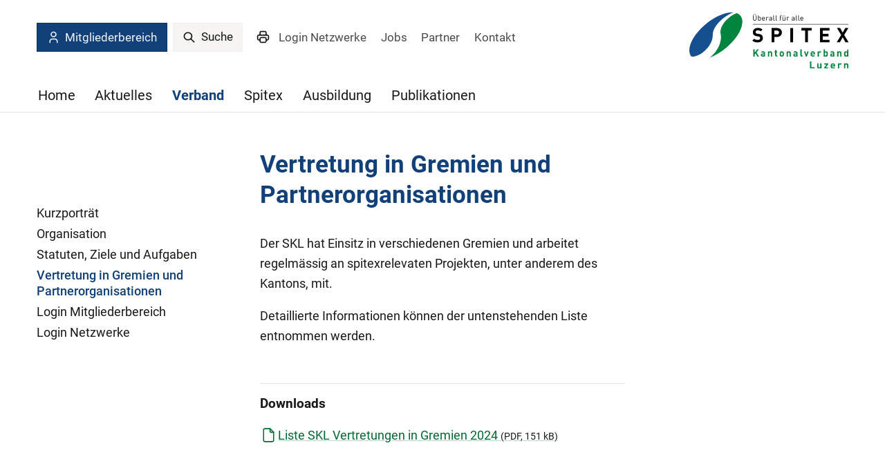

--- FILE ---
content_type: text/html;charset=UTF-8
request_url: https://www.spitexlu.ch/Ueber-uns/Einsitz-SKL-in-Gremien/PlQBC/
body_size: 4647
content:


		
			<!DOCTYPE html>
<html class="" lang="de">
<head>
    <meta http-equiv="content-type" content="text/html; charset=UTF-8" />
    <meta http-equiv="x-ua-compatible" content="ie=edge">
	<meta name="author" content="powered by sitesystem, https://www.sitesystem.ch | created by webways ag, basel, https://www.webways.ch, info@webways.ch" />
	<meta name="description" content="Der Spitex Kantonalverband Luzern stellt sich vor." />
	<meta name="keywords" content="Spitex, Spitex Verband, Luzern, Homecare, Pflege, NPO, Ambulante Dienste, Pflege zu Hause, Pflege zu Hause, Haushilfe, Krankenpflege, Hauspflege, Betreuung, Mahlzeitendienst, Hilfe zu Hause, Qualität, Hilfsmittel, Mahlzeiten, Fahrdienst, Stellenangebote, Jobs" />
    <meta name="viewport" content="width=device-width, initial-scale=1.0">
    
	<meta name="generator" content="sitesystem, https://www.sitesystem.ch" />

	
	
				<script
				src="/sxsentry/assets/7.60.0/bundle.es5.min.js"
				crossorigin="anonymous"
				></script>

				<script>
					Sentry.init({
						dsn: "https://af5bbca754ef49f8b30f77848c0160bd@error.webways.ch/3",
						// this assumes your build process replaces `process.env.npm_package_version` with a value
						// release: "webways-ag@1.0.0",
						environment: "online",
						// We recommend adjusting this value in production, or using tracesSampler
						// for finer control
						tracesSampleRate: 1.0
					});
				</script>
			

	<link rel="shortcut icon" type="image/ico" href="/img/spitex2022/default/favicon.ico">
<link rel="icon" type="image/png" sizes="16x16" href="/img/spitex2022/default/favicon-16x16.png">


	<link rel="stylesheet" href="/assets/ch.spitexlu2022/style.cfd25352.css">

	
	<script src="/root/javascript/jquery-3.6.0.min.js"></script>

	<script src="/assets/ch.spitexlu2022/build.4e4f6945.js"></script>

	<script src="/javascript/plugins/jquery.ui.datepicker-de-hc7F08DC04.js"></script>
	

	

    <title>Spitex Kantonalverband Luzern - Verband - Vertretung in Gremien und Partnerorganisationen</title>

		<script defer src="/javascript/plugins/cookieconsent-2.9.2/cookieconsent-hcBC50016D.js"></script>
		<link rel="stylesheet" href="/javascript/plugins/cookieconsent-2.9.2/src/cookieconsent-hcF50B590E.css" media="print" onload="this.media='all'">
		<link rel="stylesheet" href="/javascript/plugins/cookieconsent-2.9.2/src/cookieconsent-ww-overwrite-hc0ECDFCEE.css" media="print" onload="this.media='all'">
		<script defer src="/javascript/plugins/cookieconsent-2.9.2/cookieconsent-init.cfm?lang=de" type="text/javascript"></script><script defer src="/javascript/plugins/iframemanager.1.2.5/iframemanager-hcD5A6C142.js"></script><script defer src="/javascript/plugins/iframemanager.1.2.5/ww-iframemanager-hc6F867412.js"></script><link rel="stylesheet" href="/javascript/plugins/iframemanager.1.2.5/iframemanager-hcA982B122.css" media="print" onload="this.media='all'"><link rel="stylesheet" href="/javascript/plugins/iframemanager.1.2.5/iframemanager-ww-overwrite-hc61B8B747.css" media="print" onload="this.media='all'"><meta name="robots" content="all" /></head>
	<body class="spitex2022 detail sub-navigation">
		<a href="#main" class="skip-to-main-content">Skip to main content</a>

		<header>
			
			<!-- Elemente, welche nur für Mobile angezeigt werden sollen -->
			<div class="container responsive-header-container">
				
					<div class="spitex-features">
						
						
						
						
							<a class="spitex-registration-button button" href="https://www.spitexlu.ch/Verband/Mitgliederbereich/Pc2JW/" target="_blank"><svg class="icon custom icon-user"><use xlink:href="#custom-_-user"></use></svg>Mitgliederbereich</a>
						
						
						
						
						
						
					</div>
				
				<div class="logo-type-container">
					<a href="/"><img class="logo" src="/img/spitex2022/ch.spitexlu2022/logo_de-hc82E765C2.svg" alt="Logo Spitex Kanton LU" /></a>
					
				</div>
			</div>


			<div class="container nav-container">
				
				
				<div class="meta-and-logo">

					<div class="meta">
						
						
						
						
						
						
							<a class="spitex-registration-button button" href="https://www.spitexlu.ch/Verband/Mitgliederbereich/Pc2JW/" target="_blank"><svg class="icon custom icon-user"><use xlink:href="#custom-_-user"></use></svg>Mitgliederbereich</a>
						
						
						
						
						
						
						
							<div class="search-container">
								<a href="/Home/Suche/PAKy8/" class="button" role="search" aria-label="Suche">
			<svg class="icon ui icon-search"><use xlink:href="#ui-_-search"></use></svg> Suche
		</a>
							</div>
						
						
						<a class="printversion" href="javascript:window.print()"><svg class="icon ui icon-print"><use xlink:href="#ui-_-print"></use></svg></a>
						
							<div class="meta-nav">
								<nav>
        <ul>
            
                
                <li>
                    


	
	
	<a href="&#x2f;Login-Netzwerke&#x2f;P6D5g&#x2f;" class="">




	
	
	Login Netzwerke</a>


                </li>
            
                
                <li>
                    


	
	
	<a href="&#x2f;Jobs&#x2f;PX26N&#x2f;" class="">




	
	
	Jobs</a>


                </li>
            
                
                <li>
                    


	
	
	<a href="&#x2f;Partner&#x2f;PHKpw&#x2f;" class="">




	
	
	Partner</a>


                </li>
            
                
                <li>
                    


	
	
	<a href="&#x2f;Kontakt&#x2f;Pmzjs&#x2f;" class="">




	
	
	Kontakt</a>


                </li>
            
        </ul>
    </nav>
							</div>
						
					</div>
					
						<div class="logo-type-container">
							<a href="/"><img class="logo" src="/img/spitex2022/ch.spitexlu2022/logo_de-hc82E765C2.svg" alt="Logo Spitex Kanton LU" /></a>
							
						</div>
					

					
					
				</div>

				<div class="main-nav-container">
					<ul >
		
		
			<li >
			


	
	
	<a href="&#x2f;" class="level1&#x20;first">




	
	
	Home</a>




			
			
				</li>
			

			
			
		
			<li >
			


	
	
	<a href="&#x2f;Aktuelles&#x2f;PTAXF&#x2f;" class="level1&#x20;haschilds">




	
	
	Aktuelles</a>




			
			
				
					
						<div class="dropdown-container repeat-for-touch-devices">
							<ul class="masonry">
					
					
				
			

			
			
		
			<li >
			


	
	
	<a href="&#x2f;Aktuelles&#x2f;News&#x2f;P7cYi&#x2f;" class="level2">




	
	
	News</a>




			
			
				</li>
			

			
			
		
			<li >
			


	
	
	<a href="&#x2f;Aktuelles&#x2f;Veranstaltungen&#x2f;PVNA3&#x2f;" class="level2&#x20;last">




	
	
	Veranstaltungen</a>




			
			
				</li>
			

			
			
				
					</ul></div></li>
					
				
			
		
			<li >
			


	
	
	<a href="&#x2f;Verband&#x2f;PRcu5&#x2f;" class="level1&#x20;active&#x20;haschilds&#x20;open">




	
	
	Verband</a>




			
			
				
					
						<div class="dropdown-container repeat-for-touch-devices">
							<ul class="masonry">
					
					
				
			

			
			
		
			<li >
			


	
	
	<a href="&#x2f;Verband&#x2f;Kurzportraet&#x2f;PTEsE&#x2f;" class="level2">




	
	
	Kurzporträt</a>




			
			
				</li>
			

			
			
		
			<li >
			


	
	
	<a href="&#x2f;Verband&#x2f;Organisation&#x2f;PsriV&#x2f;" class="level2&#x20;haschilds">




	
	
	Organisation</a>




			
			
				
					<ul>
					
				
			

			
			
		
			<li >
			


	
	
	<a href="&#x2f;Verband&#x2f;Organisation&#x2f;Vorstand&#x2f;PaFvk&#x2f;" class="level3">




	
	
	Vorstand</a>




			
			
				</li>
			

			
			
		
			<li >
			


	
	
	<a href="&#x2f;Verband&#x2f;Organisation&#x2f;Geschaeftsstelle&#x2f;Ptax1&#x2f;" class="level3">




	
	
	Geschäftsstelle</a>




			
			
				</li>
			

			
			
		
			<li >
			


	
	
	<a href="&#x2f;Verband&#x2f;Organisation&#x2f;Fachbereiche&#x2f;PcFRb&#x2f;" class="level3">




	
	
	Fachbereiche</a>




			
			
				</li>
			

			
			
		
			<li >
			


	
	
	<a href="&#x2f;Verband&#x2f;Organisation&#x2f;Mitglieder&#x2f;PdEcZ&#x2f;" class="level3&#x20;last">




	
	
	Mitglieder</a>




			
			
				</li>
			

			
			
				
					</ul></li>
					
				
			
		
			<li >
			


	
	
	<a href="&#x2f;Verband&#x2f;Statuten-Ziele-und-Aufgaben&#x2f;PrcI0&#x2f;" class="level2">




	
	
	Statuten, Ziele und Aufgaben</a>




			
			
				</li>
			

			
			
		
			<li >
			


	
	
	<a href="&#x2f;Verband&#x2f;Vertretung-in-Gremien-und-Partnerorganisationen&#x2f;PlQBC&#x2f;" class="level2&#x20;active&#x20;current">




	
	
	Vertretung in Gremien und Partnerorganisationen</a>




			
			
				</li>
			

			
			
		
			<li >
			


	
	
	<a href="&#x2f;Verband&#x2f;Login-Mitgliederbereich&#x2f;Pc2JW&#x2f;" class="level2">




	
	
	Login Mitgliederbereich</a>




			
			
				</li>
			

			
			
		
			<li >
			


	
	
	<a href="&#x2f;Verband&#x2f;Login-Netzwerke&#x2f;Phm3k&#x2f;" class="level2&#x20;haschilds">




	
	
	Login Netzwerke</a>




			
			
				
					<ul>
					
				
			

			
			
		
			<li >
			


	
	
	<a href="&#x2f;Verband&#x2f;Login-Netzwerke&#x2f;Netzwerk-Psychiatrie&#x2f;Pro4S&#x2f;" class="level3">




	
	
	Netzwerk Psychiatrie</a>




			
			
				</li>
			

			
			
		
			<li >
			


	
	
	<a href="&#x2f;Verband&#x2f;Login-Netzwerke&#x2f;Netzwerk-Prozess-und-Qualitaetsmanagement&#x2f;Pi12a&#x2f;" class="level3">




	
	
	Netzwerk Prozess- und Qualitätsmanagement</a>




			
			
				</li>
			

			
			
		
			<li >
			


	
	
	<a href="&#x2f;Verband&#x2f;Login-Netzwerke&#x2f;Fachbereich-Ausbildung&#x2f;PUdSd&#x2f;" class="level3&#x20;last">




	
	
	Fachbereich Ausbildung</a>




			
			
				</li>
			

			
			
				
					</ul></li>
					
				
					</ul></div></li>
					
				
			
		
			<li >
			


	
	
	<a href="&#x2f;Spitex&#x2f;Pj8sn&#x2f;" class="level1&#x20;haschilds">




	
	
	Spitex</a>




			
			
				
					
						<div class="dropdown-container repeat-for-touch-devices">
							<ul class="masonry">
					
					
				
			

			
			
		
			<li >
			


	
	
	<a href="&#x2f;Spitex&#x2f;Spitex-Verantwortung-und-Auftrag&#x2f;PeJca&#x2f;" class="level2">




	
	
	Spitex: Verantwortung und Auftrag</a>




			
			
				</li>
			

			
			
		
			<li >
			


	
	
	<a href="&#x2f;Spitex&#x2f;Pflege-und-Betreuungsleistungen&#x2f;PZjUG&#x2f;" class="level2">




	
	
	Pflege-und Betreuungsleistungen</a>




			
			
				</li>
			

			
			
		
			<li >
			


	
	
	<a href="&#x2f;Spitex&#x2f;Besondere-Spitexleistungen&#x2f;Pj7fB&#x2f;" class="level2">




	
	
	Besondere Spitexleistungen</a>




			
			
				</li>
			

			
			
		
			<li >
			


	
	
	<a href="&#x2f;Spitex&#x2f;Anerkennung-und-Bewilligung&#x2f;PhsJo&#x2f;" class="level2">




	
	
	Anerkennung und Bewilligung</a>




			
			
				</li>
			

			
			
		
			<li >
			


	
	
	<a href="&#x2f;Spitex&#x2f;Ausgewaehlte-gesetzliche-Grundlagen&#x2f;P7lyZ&#x2f;" class="level2">




	
	
	Ausgewählte gesetzliche Grundlagen</a>




			
			
				</li>
			

			
			
		
			<li >
			


	
	
	<a href="&#x2f;Spitex&#x2f;Spitex-Statistik&#x2f;PikeU&#x2f;" class="level2">




	
	
	Spitex-Statistik</a>




			
			
				</li>
			

			
			
		
			<li >
			


	
	
	<a href="&#x2f;Spitex&#x2f;Spitex-finden&#x2f;PbT8A&#x2f;" class="level2&#x20;haschilds">




	
	
	Spitex finden</a>




			
			
				
					<ul>
					
				
			

			
			
		
			<li >
			


	
	
	<a href="&#x2f;Spitex&#x2f;Spitex-finden&#x2f;Gesamtliste&#x2f;P0lTf&#x2f;" class="level3&#x20;single">




	
	
	Gesamtliste</a>




			
			
				</li>
			

			
			
				
					</ul></li>
					
				
					</ul></div></li>
					
				
			
		
			<li >
			


	
	
	<a href="&#x2f;Ausbildung&#x2f;PcB7h&#x2f;" class="level1">




	
	
	Ausbildung</a>




			
			
				</li>
			

			
			
		
			<li >
			


	
	
	<a href="&#x2f;Publikationen&#x2f;PEK6t&#x2f;" class="level1&#x20;haschilds">




	
	
	Publikationen</a>




			
			
				
					
						<div class="dropdown-container repeat-for-touch-devices">
							<ul class="masonry">
					
					
				
			

			
			
		
			<li >
			


	
	
	<a href="&#x2f;Publikationen&#x2f;Spitex-in-den-Medien&#x2f;PNdpr&#x2f;" class="level2">




	
	
	Spitex in den Medien</a>




			
			
				</li>
			

			
			
		
			<li >
			


	
	
	<a href="&#x2f;Publikationen&#x2f;Jahresberichte-SKL&#x2f;PV8Jh&#x2f;" class="level2">




	
	
	Jahresberichte SKL</a>




			
			
				</li>
			

			
			
		
			<li >
			


	
	
	<a href="&#x2f;Publikationen&#x2f;Verbandsdokumente&#x2f;PQMI3&#x2f;" class="level2&#x20;last">




	
	
	Verbandsdokumente</a>




			
			
				</li>
			

			
			
		
		
		</ul></div></li>

		
		

		
		
			</ul>
				</div>
			</div>
			<div class="mobile-nav-trigger">
				<button class="hamburger" aria-label="Mobile Navigation">
            <div class="hamburger-box">
                <div class="hamburger-inner"></div>
            </div>
			<span class="label">Menu</span>
        </button>
			</div>
		</header>

		<main id="main">

			
			
			
			

			<div class="container">
				
				

				
				
					<div class="sub-nav-container">
						
							<div class="sub-nav">
								<div class="sub-nav-inner">
									<ul class="x">
			

			
				<li>
				


	
	
	<a href="&#x2f;Verband&#x2f;Kurzportraet&#x2f;PTEsE&#x2f;" class="level2&#x20;first">




	
	
	Kurzporträt</a>



				
				
					</li>
				

				
				
			
				<li>
				


	
	
	<a href="&#x2f;Verband&#x2f;Organisation&#x2f;PsriV&#x2f;" class="level2&#x20;haschilds">




	
	
	Organisation</a>



				
				
					<ul>
					
				

				
				
			
				<li>
				


	
	
	<a href="&#x2f;Verband&#x2f;Organisation&#x2f;Vorstand&#x2f;PaFvk&#x2f;" class="level3">




	
	
	Vorstand</a>



				
				
					</li>
				

				
				
			
				<li>
				


	
	
	<a href="&#x2f;Verband&#x2f;Organisation&#x2f;Geschaeftsstelle&#x2f;Ptax1&#x2f;" class="level3">




	
	
	Geschäftsstelle</a>



				
				
					</li>
				

				
				
			
				<li>
				


	
	
	<a href="&#x2f;Verband&#x2f;Organisation&#x2f;Fachbereiche&#x2f;PcFRb&#x2f;" class="level3">




	
	
	Fachbereiche</a>



				
				
					</li>
				

				
				
			
				<li>
				


	
	
	<a href="&#x2f;Verband&#x2f;Organisation&#x2f;Mitglieder&#x2f;PdEcZ&#x2f;" class="level3&#x20;last">




	
	
	Mitglieder</a>



				
				
					</li>
				

				
				
					
						</ul></li>
						
					
				
			
				<li>
				


	
	
	<a href="&#x2f;Verband&#x2f;Statuten-Ziele-und-Aufgaben&#x2f;PrcI0&#x2f;" class="level2">




	
	
	Statuten, Ziele und Aufgaben</a>



				
				
					</li>
				

				
				
			
				<li>
				


	
	
	<a href="&#x2f;Verband&#x2f;Vertretung-in-Gremien-und-Partnerorganisationen&#x2f;PlQBC&#x2f;" class="level2&#x20;active&#x20;current">




	
	
	Vertretung in Gremien und Partnerorganisationen</a>



				
				
					</li>
				

				
				
			
				<li>
				


	
	
	<a href="&#x2f;Verband&#x2f;Login-Mitgliederbereich&#x2f;Pc2JW&#x2f;" class="level2">




	
	
	Login Mitgliederbereich</a>



				
				
					</li>
				

				
				
			
				<li>
				


	
	
	<a href="&#x2f;Verband&#x2f;Login-Netzwerke&#x2f;Phm3k&#x2f;" class="level2&#x20;haschilds">




	
	
	Login Netzwerke</a>



				
				
					<ul>
					
				

				
				
			
				<li>
				


	
	
	<a href="&#x2f;Verband&#x2f;Login-Netzwerke&#x2f;Netzwerk-Psychiatrie&#x2f;Pro4S&#x2f;" class="level3">




	
	
	Netzwerk Psychiatrie</a>



				
				
					</li>
				

				
				
			
				<li>
				


	
	
	<a href="&#x2f;Verband&#x2f;Login-Netzwerke&#x2f;Netzwerk-Prozess-und-Qualitaetsmanagement&#x2f;Pi12a&#x2f;" class="level3">




	
	
	Netzwerk Prozess- und Qualitätsmanagement</a>



				
				
					</li>
				

				
				
			
				<li>
				


	
	
	<a href="&#x2f;Verband&#x2f;Login-Netzwerke&#x2f;Fachbereich-Ausbildung&#x2f;PUdSd&#x2f;" class="level3&#x20;last">




	
	
	Fachbereich Ausbildung</a>



				
				
					</li>
				

				
				
			
			
			</ul></li>

			
			

			
			
				</ul>
								</div>
							</div>
						
					</div>
				

				
				<article class="main-article">
					
						
						
						
						
							
						
						<div class="struktur title">
					<header>
						
						
						
							<h1 class="wwsticky-stick-to">Vertretung in Gremien und Partnerorganisationen</h1>
						
					</header>
				</div>
			
			
				<div class="struktur">
					
					
					
					
					
					
						<p>Der SKL hat Einsitz in verschiedenen Gremien und arbeitet regelmässig an&nbsp;spitexrelevaten&nbsp;Projekten, unter anderem des Kantons, mit.</p>  <p>Detaillierte Informationen können der untenstehenden Liste entnommen werden.</p>
					
				</div>
			

			
			
				<div class="struktur">
					
						












	
	
	

	
	

	
	
	
		
			
			

	
		

		
		
		
			
		
		
		







	

	

	

	

	
		
		
		
		
		
	

	



	<div class="download ">
		
			<h4>
				Downloads
			</h4>
		
		
		
			
				<div class="file">
					
					
					<a class="title" href="&#x2f;files&#x2f;P5I04VL&#x2f;skl_liste_vertretungen_2024.pdf" target="_blank" title=" (pdf)" data-institution=""  data-lang="de">
						
							<svg class="icon ui icon-doc"><use xlink:href="#ui-_-doc"></use></svg>Liste SKL Vertretungen in Gremien 2024 <span class="file-info">(<span class="type">pdf</span>, 151 kB)</span>
						
					</a>
					<div class="addition" >
						
						
					</div>
				</div>
			
		
	</div>







	


					
				</div>
					

					

				</article>

				
					<div class="main-aside-container">
						
					</div>
				

				</div>
			</main>
			<footer>
				
				
				
				
				

				<div class="bottom">
					<div class="container">
						<div class="row"><div class="col-6"><address><p>Spitex Kantonalverband Luzern<br /> Geschäftsstelle<br /> Bahnhofstrasse 7b<br /> 6210 Sursee</p>  <p>Telefon 041 362 27 37<br /> <a href="mailto:&#105;&#110;&#102;&#111;&#64;&#115;&#112;&#105;&#116;&#101;&#120;&#108;&#117;&#46;&#99;&#104;?">&#105;&#110;&#102;&#111;&#64;&#115;&#112;&#105;&#116;&#101;&#120;&#108;&#117;&#46;&#99;&#104;</a></p></address></div><div class="col-6"><article class="modulecontainer-item curavivasnippet item   " >
        
        
		
        <div class="snippet-content">
            

            <div class="snippettext"><p><a href="/Spitex/Spitex-finden/PbT8A/" target="_self">Spitex finden</a></p>  <p><a href="/index.cfm/8AEC0269-84FD-4F14-87F87751B985F52E/" target="_self">Mitgliederbereich</a></p>  <p><a href="/Verband/Login-Netzwerke/Phm3k/" target="_self">Login Netzwerke</a></p>  <p><a href="/Kontakt/Pmzjs/" target="_self">Kontakt</a></p></div>
            
            
            
            
        </div>

    </article></div></div>

						<div class="row">
							<div class="col-12">
								<span class="cookiesettings"><a href="javascript:cc.showSettings();">Cookie-Einstellungen</a></span><span class="poweredby">powered by <a href="https://www.sitesystem.ch" target="_blank">sitesystem<sup><small>&reg;</small></sup></a></span>
							</div>
						</div>
					</div>
				</div>
			</footer>
			<button class="scroll-top" aria-label="scroll top"><svg class="icon ui icon-scroll-top"><use xlink:href="#ui-_-scroll-top"></use></svg></button>
			
			


			
			
			<svg style="display:none;"><svg id="ui-_-scroll-top" xmlns="http://www.w3.org/2000/svg" class="icon-tabler icon-tabler-arrow-big-up-line" viewBox="0 0 24 24" stroke="currentColor" fill="none" stroke-linecap="round" stroke-linejoin="round">
   <desc>Download more variants from https://tabler-icons.io/i/arrow-big-up-line</desc>
   <path stroke="none" d="M0 0h24v24H0z" fill="none"></path>
   <path d="M9 12h-3.586a1 1 0 0 1 -.707 -1.707l6.586 -6.586a1 1 0 0 1 1.414 0l6.586 6.586a1 1 0 0 1 -.707 1.707h-3.586v6h-6v-6z"></path>
   <path d="M9 21h6"></path>
</svg><svg id="ui-_-doc" xmlns="http://www.w3.org/2000/svg" class="icon-tabler icon-tabler-file" viewBox="0 0 24 24" stroke="currentColor" fill="none" stroke-linecap="round" stroke-linejoin="round">
   <desc>Download more variants from https://tabler-icons.io/i/file</desc>
   <path stroke="none" d="M0 0h24v24H0z" fill="none"></path>
   <path d="M14 3v4a1 1 0 0 0 1 1h4"></path>
   <path d="M17 21h-10a2 2 0 0 1 -2 -2v-14a2 2 0 0 1 2 -2h7l5 5v11a2 2 0 0 1 -2 2z"></path>
</svg><svg id="ui-_-search" xmlns="http://www.w3.org/2000/svg" class="icon-tabler icon-tabler-search" viewBox="0 0 24 24" stroke="currentColor" fill="none" stroke-linecap="round" stroke-linejoin="round">
   <desc>Download more variants from https://tabler-icons.io/i/search</desc>
   <path stroke="none" d="M0 0h24v24H0z" fill="none"></path>
   <circle cx="10" cy="10" r="7"></circle>
   <line x1="21" y1="21" x2="15" y2="15"></line>
</svg><svg id="custom-_-user" xmlns="http://www.w3.org/2000/svg" class="icon-tabler icon-tabler-user" viewBox="0 0 24 24" stroke="currentColor" fill="none" stroke-linecap="round" stroke-linejoin="round">
  <path stroke="none" d="M0 0h24v24H0z" fill="none"/>
  <circle cx="12" cy="7" r="4" />
  <path d="M6 21v-2a4 4 0 0 1 4 -4h4a4 4 0 0 1 4 4v2" />
</svg>


<svg id="ui-_-print" xmlns="http://www.w3.org/2000/svg" class="icon-tabler icon-tabler-printer" viewBox="0 0 24 24" stroke="currentColor" fill="none" stroke-linecap="round" stroke-linejoin="round">
   <desc>Download more variants from https://tabler-icons.io/i/printer</desc>
   <path stroke="none" d="M0 0h24v24H0z" fill="none"></path>
   <path d="M17 17h2a2 2 0 0 0 2 -2v-4a2 2 0 0 0 -2 -2h-14a2 2 0 0 0 -2 2v4a2 2 0 0 0 2 2h2"></path>
   <path d="M17 9v-4a2 2 0 0 0 -2 -2h-6a2 2 0 0 0 -2 2v4"></path>
   <rect x="7" y="13" width="10" height="8" rx="2"></rect>
</svg></svg>

		</body>
		</html>





		
		
		

		
	

	

--- FILE ---
content_type: image/svg+xml
request_url: https://www.spitexlu.ch/img/spitex2022/ch.spitexlu2022/logo_de-hc82E765C2.svg
body_size: 3478
content:
<svg xmlns="http://www.w3.org/2000/svg" viewBox="0 0 1999.79 710.58"><defs><style>.cls-1{isolation:isolate;}.cls-2{mix-blend-mode:multiply;}.cls-3{fill:#00843e;}.cls-4{fill:#154f90;}</style></defs><title>logo_de</title><g class="cls-1"><g id="Ebene_2" data-name="Ebene 2"><g id="DE"><g id="Text"><g class="cls-2"><path class="cls-3" d="M854.26,558,831.8,517l-11.29,13.92V558H803.45V467.91h17.06v39.22l30.8-39.22h20.74l-29,35.81,31,54.28Z"/><path class="cls-3" d="M935,558V552.3c-4.3,4.43-8.35,6.33-15.71,6.33s-12.52-1.9-16.32-5.82c-3.44-3.67-5.28-9-5.28-14.8,0-10.5,7-19.11,21.85-19.11h15.1v-3.29c0-7.21-3.44-10.38-11.9-10.38-6.14,0-9,1.52-12.27,5.44l-10.19-10.25c6.26-7.08,12.4-9.11,23.07-9.11,17.92,0,27.25,7.84,27.25,23.28V558Zm-.37-27.84H922c-5.77,0-9,2.78-9,7.46s2.95,7.59,9.2,7.59c4.42,0,7.24-.38,10.06-3.16,1.72-1.64,2.33-4.3,2.33-8.35Z"/><path class="cls-3" d="M1023.38,558V518.14c0-9-5.52-12-10.55-12s-10.68,3-10.68,12V558h-16V492.07h15.59v6.07a21.56,21.56,0,0,1,16-6.83c6.38,0,11.54,2.15,15.1,5.82,5.15,5.31,6.5,11.51,6.5,18.73V558Z"/><path class="cls-3" d="M1094.93,558c-13,0-18.53-9.49-18.53-18.85V506.5h-6.75V494h6.75V474.49h16V494h11.29V506.5h-11.29v31.63c0,3.8,1.72,5.95,5.52,5.95h5.77V558Z"/><path class="cls-3" d="M1180.35,550.65c-3.93,4.3-10.43,8.1-19.88,8.1s-15.83-3.79-19.76-8.1c-5.77-6.2-7.24-13.66-7.24-25.68s1.47-19.36,7.24-25.56c3.93-4.3,10.31-8.1,19.76-8.1s16,3.79,19.88,8.1c5.77,6.2,7.24,13.66,7.24,25.56S1186.12,544.46,1180.35,550.65ZM1168,509a9.92,9.92,0,0,0-7.49-2.91,9.64,9.64,0,0,0-7.36,2.91c-3.31,3.42-3.68,9.11-3.68,15.94s.37,12.65,3.68,16.07a9.64,9.64,0,0,0,7.36,2.91A9.92,9.92,0,0,0,1168,541c3.31-3.42,3.68-9.24,3.68-16.07S1171.27,512.44,1168,509Z"/><path class="cls-3" d="M1258.41,558V518.14c0-9-5.52-12-10.55-12s-10.68,3-10.68,12V558h-16V492.07h15.59v6.07a21.56,21.56,0,0,1,16-6.83c6.38,0,11.54,2.15,15.09,5.82,5.16,5.31,6.5,11.51,6.5,18.73V558Z"/><path class="cls-3" d="M1342.72,558V552.3c-4.29,4.43-8.34,6.33-15.71,6.33s-12.52-1.9-16.32-5.82c-3.44-3.67-5.28-9-5.28-14.8,0-10.5,7-19.11,21.85-19.11h15.09v-3.29c0-7.21-3.44-10.38-11.9-10.38-6.14,0-9,1.52-12.27,5.44L1308,500.42c6.26-7.08,12.4-9.11,23.07-9.11,17.92,0,27.25,7.84,27.25,23.28V558Zm-.37-27.84h-12.64c-5.77,0-9,2.78-9,7.46s2.95,7.59,9.21,7.59c4.42,0,7.24-.38,10.06-3.16,1.72-1.64,2.33-4.3,2.33-8.35Z"/><path class="cls-3" d="M1411.95,558c-13.13,0-18.65-9.49-18.65-18.85V467.91h16v70.22c0,3.92,1.6,5.95,5.65,5.95H1421V558Z"/><path class="cls-3" d="M1474.91,558h-12.52l-23.56-65.92h16.81l13,40.74,12.89-40.74h16.81Z"/><path class="cls-3" d="M1537.5,530.16c0,8.48,5,14.68,14,14.68,7,0,10.43-2,14.48-6.2l9.7,9.74c-6.5,6.71-12.76,10.38-24.3,10.38-15.09,0-29.58-7.08-29.58-33.78,0-21.51,11.29-33.66,27.86-33.66,17.8,0,27.86,13.41,27.86,31.5v7.34Zm22.83-18.35a11.76,11.76,0,0,0-21.35,0,18.62,18.62,0,0,0-1.47,7.08h24.3A18.66,18.66,0,0,0,1560.33,511.81Z"/><path class="cls-3" d="M1645.38,510c-2.45-2.53-4.54-3.92-8.47-3.92-4.91,0-10.31,3.8-10.31,12.15V558h-16V492.07h15.59v6.33c3.07-3.8,9.21-7.08,16.08-7.08,6.26,0,10.68,1.64,15.1,6.2Z"/><path class="cls-3" d="M1731.9,552.81c-3.56,3.67-9.33,5.95-15.59,5.95-6.75,0-11.54-1.9-16-7V558h-15.46V467.91h16v30c4.17-4.81,9-6.58,15.46-6.58,6.26,0,12,2.28,15.59,5.95,6.38,6.58,6.5,17.84,6.5,27.71S1738.28,546.23,1731.9,552.81Zm-20.25-46.69c-9.57,0-10.8,8.1-10.8,18.85s1.23,19,10.8,19,10.8-8.22,10.8-19S1721.22,506.12,1711.65,506.12Z"/><path class="cls-3" d="M1804.8,558V552.3c-4.29,4.43-8.34,6.33-15.71,6.33s-12.52-1.9-16.32-5.82c-3.44-3.67-5.28-9-5.28-14.8,0-10.5,7-19.11,21.85-19.11h15.09v-3.29c0-7.21-3.44-10.38-11.9-10.38-6.14,0-9,1.52-12.27,5.44l-10.19-10.25c6.26-7.08,12.4-9.11,23.07-9.11,17.92,0,27.25,7.84,27.25,23.28V558Zm-.37-27.84h-12.64c-5.77,0-9,2.78-9,7.46s2.95,7.59,9.21,7.59c4.42,0,7.24-.38,10.06-3.16,1.72-1.64,2.33-4.3,2.33-8.35Z"/><path class="cls-3" d="M1893.17,558V518.14c0-9-5.52-12-10.55-12s-10.68,3-10.68,12V558h-16V492.07h15.59v6.07a21.56,21.56,0,0,1,16-6.83c6.38,0,11.54,2.15,15.09,5.82,5.16,5.31,6.5,11.51,6.5,18.73V558Z"/><path class="cls-3" d="M1980.06,558v-6.2c-4.42,5.06-9.08,7-15.83,7-6.26,0-12.15-2.28-15.71-5.95-6.38-6.58-6.5-18-6.5-27.84s.12-21.13,6.5-27.71c3.56-3.67,9.33-5.95,15.59-5.95,6.5,0,11.41,1.77,15.59,6.58v-30h16V558Zm-11.29-51.88c-9.57,0-10.8,8.1-10.8,18.85s1.23,19,10.8,19,10.92-8.22,10.92-19S1978.34,506.12,1968.77,506.12Z"/><path class="cls-3" d="M1515.08,709.82V619.74h17.59v74.4h40.87v15.69Z"/><path class="cls-3" d="M1643.5,709.82v-6.07a22.56,22.56,0,0,1-16.45,6.83c-6.58,0-11.89-2.15-15.56-5.82-5.31-5.31-6.71-11.51-6.71-18.73V643.9h16.45v39.86c0,9,5.69,12,10.88,12s11-3,11-12V643.9h16.45v65.92Z"/><path class="cls-3" d="M1692.47,709.82V697.3l29.23-38.59h-27.58V643.9h48.59v12.53L1713.09,695h29.61v14.8Z"/><path class="cls-3" d="M1789.39,682c0,8.48,5.19,14.68,14.42,14.68,7.21,0,10.75-2,14.93-6.2l10,9.74c-6.71,6.71-13.16,10.38-25.05,10.38-15.56,0-30.49-7.08-30.49-33.78,0-21.51,11.64-33.66,28.72-33.66,18.35,0,28.72,13.41,28.72,31.5V682Zm23.53-18.35a12.28,12.28,0,0,0-22,0,18.18,18.18,0,0,0-1.52,7.08h25.05A18.16,18.16,0,0,0,1812.92,663.64Z"/><path class="cls-3" d="M1900.6,661.87c-2.53-2.53-4.68-3.92-8.73-3.92-5.06,0-10.63,3.8-10.63,12.15v39.73h-16.45V643.9h16.07v6.33c3.16-3.8,9.49-7.08,16.57-7.08,6.45,0,11,1.64,15.56,6.2Z"/><path class="cls-3" d="M1979.68,709.82V670c0-9-5.69-12-10.88-12s-11,3-11,12v39.86h-16.45V643.9h16.07V650a22.56,22.56,0,0,1,16.45-6.83c6.58,0,11.89,2.15,15.56,5.82,5.31,5.31,6.71,11.51,6.71,18.73v42.13Z"/></g></g><g id="Logo"><path class="cls-3" d="M393.54,273.42c20.22,110.47-49.11,230.79-137.25,299.06,65.53-24.54,136.35-66,203.38-122.22C629.61,307.67,710.6,124.43,640.58,41c-11.91-14.19-27.49-24.49-45.87-31.27C495.28,48,373.82,165.68,393.54,273.42Z"/><path class="cls-4" d="M294.56,282.72c1-95.65,112.69-223.1,259.21-281.89C461.62-7.41,327.58,46.12,206.09,148.06,36.16,290.66-44.84,473.9,25.19,557.35c.5.59,1.07,1.12,1.58,1.7C116.93,566.2,292.83,444.22,294.56,282.72Z"/><path d="M856.35,379c-27.32,0-48.07-5.81-65.78-23.78l22.77-22.77c11.39,11.39,26.82,15.18,43.52,15.18,20.74,0,31.88-7.84,31.88-22.26,0-6.32-1.77-11.63-5.57-15.18-3.54-3.29-7.59-5.06-15.94-6.33l-21.76-3c-15.43-2.28-26.82-7.09-34.91-14.93-8.6-8.61-12.9-20.24-12.9-35.42,0-32.13,23.78-54.65,62.74-54.65,24.79,0,42.76,6.07,58.19,21l-22.26,22c-11.39-10.88-25-12.39-36.94-12.39-18.72,0-27.83,10.37-27.83,22.77a17.37,17.37,0,0,0,5.31,12.9c3.54,3.29,9.36,6.07,16.7,7.09l21.25,3c16.44,2.28,26.82,6.83,34.41,13.92,9.62,9.11,13.92,22.26,13.92,38.2C923.14,359.3,894,379,856.35,379Z"/><path d="M1102,309.72h-34.66v67.81h-35.17V197.39H1102c37.19,0,59.45,25.55,59.45,56.17S1139.23,309.72,1102,309.72Zm-1.77-81h-32.89v49.33h32.89c15.94,0,26.06-9.87,26.06-24.54S1116.21,228.76,1100.27,228.76Z"/><path d="M1267,377.52V197.39h35.16V377.52Z"/><path d="M1488.92,228.76V377.52h-35.17V228.76H1406.7V197.39H1536v31.37Z"/><path d="M1640.5,377.52V197.39h118.65v31.37h-83.48V271h71.09v31.38h-71.09v43.77h83.48v31.37Z"/><path d="M1959.56,377.52l-34.92-62.75L1890,377.52h-40.23l55.91-92.34-52.37-87.79h40l31.37,58.19,31.62-58.19H1996l-52.36,87.79,56.16,92.34Z"/><rect x="798.04" y="146.88" width="1201.42" height="5.06"/><path d="M820.77,103.17c-13.12,0-22.6-9-22.6-22V37.75h6.93V80.66c0,9.84,6.2,16.31,15.67,16.31s15.77-6.47,15.77-16.31V37.75h6.93V81.21C843.46,94.15,833.89,103.17,820.77,103.17ZM807.83,30.73V22.62h6.56v8.11Zm19.32,0V22.62h6.56v8.11Z"/><path d="M892.55,99.25c-2.37,2.37-6.38,3.92-10.93,3.92-4.92,0-9-1.18-12.66-5.92v5.37h-6.56V37.75H869V63c3.64-4.65,7.75-5.74,12.66-5.74,4.56,0,8.57,1.55,10.93,3.92,4.56,4.55,5.47,12,5.47,19S897.11,94.7,892.55,99.25Zm-12.3-36.17c-9.75,0-11.3,8.38-11.3,17.13s1.55,17.13,11.3,17.13S891.46,89,891.46,80.21,890,63.08,880.25,63.08Z"/><path d="M918.42,81.94c0,9.84,4.65,15.49,13.21,15.49,5.2,0,8.2-1.55,11.76-5.1l4.47,3.92c-4.56,4.56-8.75,6.93-16.4,6.93-11.85,0-19.59-7.11-19.59-23,0-14.49,7-23,18.4-23,11.57,0,18.41,8.38,18.41,21.69v3Zm22.32-12.39a11.51,11.51,0,0,0-21,0c-1,2.46-1.19,3.82-1.37,7.47h23.69C941.92,73.37,941.74,72,940.74,69.55Z"/><path d="M989.93,66.36c-2.46-2.46-4.29-3.28-7.75-3.28-6.56,0-10.76,5.19-10.76,12v27.52h-6.56V57.79h6.56v5.47c2.46-3.74,7.38-6,12.58-6,4.28,0,7.56,1,10.75,4.19Z"/><path d="M1030,102.62V98.34c-3.64,3.64-6.93,4.83-12.94,4.83-6.2,0-9.84-1.18-12.66-4.1A12.92,12.92,0,0,1,1001,90c0-7.84,5.47-12.94,15.49-12.94H1030V72.74c0-6.56-3.28-9.84-11.48-9.84-5.74,0-8.65,1.37-11.3,5.1l-4.47-4.1c4-5.19,8.57-6.65,15.86-6.65,12,0,18,5.19,18,14.94v30.43Zm0-20.68h-12.58c-6.74,0-10,2.73-10,7.93s3.19,7.65,10.29,7.65c3.83,0,7.2-.27,10-3,1.55-1.46,2.28-4,2.28-7.74Z"/><path d="M1066,102.62c-7.83,0-11.39-5.1-11.39-11.94V37.75h6.56V90.41c0,4.37,1.46,6.56,6,6.56h3.55v5.65Z"/><path d="M1095.31,102.62c-7.83,0-11.39-5.1-11.39-11.94V37.75h6.56V90.41c0,4.37,1.46,6.56,6,6.56h3.55v5.65Z"/><path d="M1146.41,63.08v39.55h-6.56V63.08h-5.74v-5h5.74V49.59c0-6.65,3.74-12,11.39-12H1156v5.65h-3.55c-4.19,0-6,2.46-6,6.56v8.29H1156v5Z"/><path d="M1197.61,102.62v-5a16.43,16.43,0,0,1-12.66,5.56c-4.83,0-8.84-1.46-11.57-4.19-3.19-3.1-4.56-7.38-4.56-12.57V57.79h6.56V85.4c0,7.93,4.19,11.94,10.93,11.94s11.21-4.1,11.21-11.94V57.79h6.56v44.83Zm-24.23-54.85V39.66h6.56v8.11Zm19.32,0V39.66h6.56v8.11Z"/><path d="M1247.81,66.36c-2.46-2.46-4.28-3.28-7.75-3.28-6.56,0-10.75,5.19-10.75,12v27.52h-6.56V57.79h6.56v5.47c2.46-3.74,7.38-6,12.57-6,4.29,0,7.57,1,10.76,4.19Z"/><path d="M1313.76,102.62V98.34c-3.64,3.64-6.93,4.83-12.94,4.83-6.2,0-9.84-1.18-12.66-4.1a12.92,12.92,0,0,1-3.37-9.11c0-7.84,5.47-12.94,15.49-12.94h13.49V72.74c0-6.56-3.28-9.84-11.48-9.84-5.74,0-8.65,1.37-11.3,5.1l-4.47-4.1c4-5.19,8.57-6.65,15.86-6.65,12,0,18,5.19,18,14.94v30.43Zm0-20.68h-12.58c-6.74,0-10,2.73-10,7.93s3.19,7.65,10.29,7.65c3.83,0,7.2-.27,10-3,1.55-1.46,2.28-4,2.28-7.74Z"/><path d="M1349.73,102.62c-7.83,0-11.39-5.1-11.39-11.94V37.75h6.56V90.41c0,4.37,1.46,6.56,6,6.56h3.55v5.65Z"/><path d="M1379.06,102.62c-7.83,0-11.39-5.1-11.39-11.94V37.75h6.56V90.41c0,4.37,1.46,6.56,6,6.56h3.55v5.65Z"/><path d="M1399,81.94c0,9.84,4.65,15.49,13.21,15.49,5.2,0,8.2-1.55,11.76-5.1l4.46,3.92c-4.55,4.56-8.75,6.93-16.4,6.93-11.84,0-19.59-7.11-19.59-23,0-14.49,7-23,18.41-23,11.57,0,18.4,8.38,18.4,21.69v3Zm22.33-12.39a11.51,11.51,0,0,0-21,0c-1,2.46-1.18,3.82-1.37,7.47h23.69C1422.52,73.37,1422.34,72,1421.34,69.55Z"/></g></g></g></g></svg>